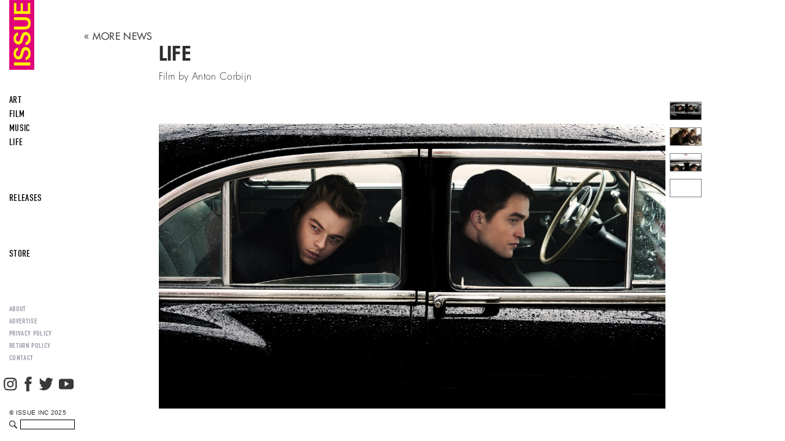

--- FILE ---
content_type: text/html; charset=UTF-8
request_url: https://issuemagazine.com/life/
body_size: 90026
content:
<!DOCTYPE html>
<html lang="en-US" class="no-js" ng-app="app">
<head>
	<meta charset="UTF-8">

	<base href="/">
	<!-- DNS Prefetch -->
	<link rel="dns-prefetch" href="//www.google-analytics.com">

	<title>  Life : Issue Magazine</title>

	<!-- Meta -->
	<meta name="viewport" content="width=device-width,initial-scale=1.0">
	<meta name="description" content="Issue has earned distinct international acclaim in the high-art, creative, and academic worlds. Created through an evolving collection of highly acclaimed contemporary artists of diverse mediums, Issue is dedicated to the celebration of creative thought in the arts, photography, music, film, design, culture and style. Our unique collaborative skills breed trust and creative energy making issue a chosen forum for expression.">
	<link rel="shortcut icon" href="https://issuemagazine.com/wp-content/themes/ii-commerce/favicon.ico?n=1">

	<!-- Google tag (gtag.js) - Google Analytics GA4 -->
	<script async src="https://www.googletagmanager.com/gtag/js?id=G-WRX1E0GMW9"></script>
	<script>
		window.dataLayer = window.dataLayer || [];
		function gtag(){dataLayer.push(arguments);}
		gtag('js', new Date());

		gtag('config', 'G-WRX1E0GMW9');
	</script>

	<!-- Global site tag (gtag.js) - Google AdWords: 835973890 -->
	<script>
		gtag('config', 'AW-835973890');
	</script>

	<script type="application/ld+json">
	{
		"@context": "http://schema.org",
		"@type": "Organization",
		"name": "Issue Magazine",
		"url": "https://issuemagazine.com",
		"logo": "https://issuemagazine.com/wp-content/themes/ii-commerce/img/issue-logo.jpg",
		"sameAs": [
			"https://www.facebook.com/issueinc/",
			"http://instagram.com/issue_mag"
		]
	}
	</script>

	
		<meta property="og:url" content="https://issuemagazine.com/life/" />
		<meta property="og:type" content="article" />
		<meta property="og:title" content="Life" />
		<meta property="og:description" content="Life tells the story behind the iconic 1955 Life magazine photo essay of rising star James Dean, published seven months before his fatal car accident. Directed by Anton Corbijn, who has helmed a number of complex, character-driven films including Control, The American and A Most Wanted Man, Life is a slow-moving and elegant portrait of ...&nbsp;More" />
		<meta property="og:image" content="/wp-content/uploads/2015/10/LIFECAR_CRONENBERG-FINAL-copy-1360x765.jpg" />
	
	<!-- CSS + jQuery + JavaScript -->
	<meta name='robots' content='max-image-preview:large' />
	<style>img:is([sizes="auto" i], [sizes^="auto," i]) { contain-intrinsic-size: 3000px 1500px }</style>
	<link rel='dns-prefetch' href='//cdnjs.cloudflare.com' />
<script type="text/javascript">
/* <![CDATA[ */
window._wpemojiSettings = {"baseUrl":"https:\/\/s.w.org\/images\/core\/emoji\/16.0.1\/72x72\/","ext":".png","svgUrl":"https:\/\/s.w.org\/images\/core\/emoji\/16.0.1\/svg\/","svgExt":".svg","source":{"concatemoji":"https:\/\/issuemagazine.com\/wp-includes\/js\/wp-emoji-release.min.js?ver=6.8.3"}};
/*! This file is auto-generated */
!function(s,n){var o,i,e;function c(e){try{var t={supportTests:e,timestamp:(new Date).valueOf()};sessionStorage.setItem(o,JSON.stringify(t))}catch(e){}}function p(e,t,n){e.clearRect(0,0,e.canvas.width,e.canvas.height),e.fillText(t,0,0);var t=new Uint32Array(e.getImageData(0,0,e.canvas.width,e.canvas.height).data),a=(e.clearRect(0,0,e.canvas.width,e.canvas.height),e.fillText(n,0,0),new Uint32Array(e.getImageData(0,0,e.canvas.width,e.canvas.height).data));return t.every(function(e,t){return e===a[t]})}function u(e,t){e.clearRect(0,0,e.canvas.width,e.canvas.height),e.fillText(t,0,0);for(var n=e.getImageData(16,16,1,1),a=0;a<n.data.length;a++)if(0!==n.data[a])return!1;return!0}function f(e,t,n,a){switch(t){case"flag":return n(e,"\ud83c\udff3\ufe0f\u200d\u26a7\ufe0f","\ud83c\udff3\ufe0f\u200b\u26a7\ufe0f")?!1:!n(e,"\ud83c\udde8\ud83c\uddf6","\ud83c\udde8\u200b\ud83c\uddf6")&&!n(e,"\ud83c\udff4\udb40\udc67\udb40\udc62\udb40\udc65\udb40\udc6e\udb40\udc67\udb40\udc7f","\ud83c\udff4\u200b\udb40\udc67\u200b\udb40\udc62\u200b\udb40\udc65\u200b\udb40\udc6e\u200b\udb40\udc67\u200b\udb40\udc7f");case"emoji":return!a(e,"\ud83e\udedf")}return!1}function g(e,t,n,a){var r="undefined"!=typeof WorkerGlobalScope&&self instanceof WorkerGlobalScope?new OffscreenCanvas(300,150):s.createElement("canvas"),o=r.getContext("2d",{willReadFrequently:!0}),i=(o.textBaseline="top",o.font="600 32px Arial",{});return e.forEach(function(e){i[e]=t(o,e,n,a)}),i}function t(e){var t=s.createElement("script");t.src=e,t.defer=!0,s.head.appendChild(t)}"undefined"!=typeof Promise&&(o="wpEmojiSettingsSupports",i=["flag","emoji"],n.supports={everything:!0,everythingExceptFlag:!0},e=new Promise(function(e){s.addEventListener("DOMContentLoaded",e,{once:!0})}),new Promise(function(t){var n=function(){try{var e=JSON.parse(sessionStorage.getItem(o));if("object"==typeof e&&"number"==typeof e.timestamp&&(new Date).valueOf()<e.timestamp+604800&&"object"==typeof e.supportTests)return e.supportTests}catch(e){}return null}();if(!n){if("undefined"!=typeof Worker&&"undefined"!=typeof OffscreenCanvas&&"undefined"!=typeof URL&&URL.createObjectURL&&"undefined"!=typeof Blob)try{var e="postMessage("+g.toString()+"("+[JSON.stringify(i),f.toString(),p.toString(),u.toString()].join(",")+"));",a=new Blob([e],{type:"text/javascript"}),r=new Worker(URL.createObjectURL(a),{name:"wpTestEmojiSupports"});return void(r.onmessage=function(e){c(n=e.data),r.terminate(),t(n)})}catch(e){}c(n=g(i,f,p,u))}t(n)}).then(function(e){for(var t in e)n.supports[t]=e[t],n.supports.everything=n.supports.everything&&n.supports[t],"flag"!==t&&(n.supports.everythingExceptFlag=n.supports.everythingExceptFlag&&n.supports[t]);n.supports.everythingExceptFlag=n.supports.everythingExceptFlag&&!n.supports.flag,n.DOMReady=!1,n.readyCallback=function(){n.DOMReady=!0}}).then(function(){return e}).then(function(){var e;n.supports.everything||(n.readyCallback(),(e=n.source||{}).concatemoji?t(e.concatemoji):e.wpemoji&&e.twemoji&&(t(e.twemoji),t(e.wpemoji)))}))}((window,document),window._wpemojiSettings);
/* ]]> */
</script>
<style id='wp-emoji-styles-inline-css' type='text/css'>

	img.wp-smiley, img.emoji {
		display: inline !important;
		border: none !important;
		box-shadow: none !important;
		height: 1em !important;
		width: 1em !important;
		margin: 0 0.07em !important;
		vertical-align: -0.1em !important;
		background: none !important;
		padding: 0 !important;
	}
</style>
<link rel='stylesheet' id='wp-block-library-css' href='https://issuemagazine.com/wp-includes/css/dist/block-library/style.min.css?ver=6.8.3' type='text/css' media='all' />
<style id='classic-theme-styles-inline-css' type='text/css'>
/*! This file is auto-generated */
.wp-block-button__link{color:#fff;background-color:#32373c;border-radius:9999px;box-shadow:none;text-decoration:none;padding:calc(.667em + 2px) calc(1.333em + 2px);font-size:1.125em}.wp-block-file__button{background:#32373c;color:#fff;text-decoration:none}
</style>
<style id='global-styles-inline-css' type='text/css'>
:root{--wp--preset--aspect-ratio--square: 1;--wp--preset--aspect-ratio--4-3: 4/3;--wp--preset--aspect-ratio--3-4: 3/4;--wp--preset--aspect-ratio--3-2: 3/2;--wp--preset--aspect-ratio--2-3: 2/3;--wp--preset--aspect-ratio--16-9: 16/9;--wp--preset--aspect-ratio--9-16: 9/16;--wp--preset--color--black: #000000;--wp--preset--color--cyan-bluish-gray: #abb8c3;--wp--preset--color--white: #ffffff;--wp--preset--color--pale-pink: #f78da7;--wp--preset--color--vivid-red: #cf2e2e;--wp--preset--color--luminous-vivid-orange: #ff6900;--wp--preset--color--luminous-vivid-amber: #fcb900;--wp--preset--color--light-green-cyan: #7bdcb5;--wp--preset--color--vivid-green-cyan: #00d084;--wp--preset--color--pale-cyan-blue: #8ed1fc;--wp--preset--color--vivid-cyan-blue: #0693e3;--wp--preset--color--vivid-purple: #9b51e0;--wp--preset--gradient--vivid-cyan-blue-to-vivid-purple: linear-gradient(135deg,rgba(6,147,227,1) 0%,rgb(155,81,224) 100%);--wp--preset--gradient--light-green-cyan-to-vivid-green-cyan: linear-gradient(135deg,rgb(122,220,180) 0%,rgb(0,208,130) 100%);--wp--preset--gradient--luminous-vivid-amber-to-luminous-vivid-orange: linear-gradient(135deg,rgba(252,185,0,1) 0%,rgba(255,105,0,1) 100%);--wp--preset--gradient--luminous-vivid-orange-to-vivid-red: linear-gradient(135deg,rgba(255,105,0,1) 0%,rgb(207,46,46) 100%);--wp--preset--gradient--very-light-gray-to-cyan-bluish-gray: linear-gradient(135deg,rgb(238,238,238) 0%,rgb(169,184,195) 100%);--wp--preset--gradient--cool-to-warm-spectrum: linear-gradient(135deg,rgb(74,234,220) 0%,rgb(151,120,209) 20%,rgb(207,42,186) 40%,rgb(238,44,130) 60%,rgb(251,105,98) 80%,rgb(254,248,76) 100%);--wp--preset--gradient--blush-light-purple: linear-gradient(135deg,rgb(255,206,236) 0%,rgb(152,150,240) 100%);--wp--preset--gradient--blush-bordeaux: linear-gradient(135deg,rgb(254,205,165) 0%,rgb(254,45,45) 50%,rgb(107,0,62) 100%);--wp--preset--gradient--luminous-dusk: linear-gradient(135deg,rgb(255,203,112) 0%,rgb(199,81,192) 50%,rgb(65,88,208) 100%);--wp--preset--gradient--pale-ocean: linear-gradient(135deg,rgb(255,245,203) 0%,rgb(182,227,212) 50%,rgb(51,167,181) 100%);--wp--preset--gradient--electric-grass: linear-gradient(135deg,rgb(202,248,128) 0%,rgb(113,206,126) 100%);--wp--preset--gradient--midnight: linear-gradient(135deg,rgb(2,3,129) 0%,rgb(40,116,252) 100%);--wp--preset--font-size--small: 13px;--wp--preset--font-size--medium: 20px;--wp--preset--font-size--large: 36px;--wp--preset--font-size--x-large: 42px;--wp--preset--spacing--20: 0.44rem;--wp--preset--spacing--30: 0.67rem;--wp--preset--spacing--40: 1rem;--wp--preset--spacing--50: 1.5rem;--wp--preset--spacing--60: 2.25rem;--wp--preset--spacing--70: 3.38rem;--wp--preset--spacing--80: 5.06rem;--wp--preset--shadow--natural: 6px 6px 9px rgba(0, 0, 0, 0.2);--wp--preset--shadow--deep: 12px 12px 50px rgba(0, 0, 0, 0.4);--wp--preset--shadow--sharp: 6px 6px 0px rgba(0, 0, 0, 0.2);--wp--preset--shadow--outlined: 6px 6px 0px -3px rgba(255, 255, 255, 1), 6px 6px rgba(0, 0, 0, 1);--wp--preset--shadow--crisp: 6px 6px 0px rgba(0, 0, 0, 1);}:where(.is-layout-flex){gap: 0.5em;}:where(.is-layout-grid){gap: 0.5em;}body .is-layout-flex{display: flex;}.is-layout-flex{flex-wrap: wrap;align-items: center;}.is-layout-flex > :is(*, div){margin: 0;}body .is-layout-grid{display: grid;}.is-layout-grid > :is(*, div){margin: 0;}:where(.wp-block-columns.is-layout-flex){gap: 2em;}:where(.wp-block-columns.is-layout-grid){gap: 2em;}:where(.wp-block-post-template.is-layout-flex){gap: 1.25em;}:where(.wp-block-post-template.is-layout-grid){gap: 1.25em;}.has-black-color{color: var(--wp--preset--color--black) !important;}.has-cyan-bluish-gray-color{color: var(--wp--preset--color--cyan-bluish-gray) !important;}.has-white-color{color: var(--wp--preset--color--white) !important;}.has-pale-pink-color{color: var(--wp--preset--color--pale-pink) !important;}.has-vivid-red-color{color: var(--wp--preset--color--vivid-red) !important;}.has-luminous-vivid-orange-color{color: var(--wp--preset--color--luminous-vivid-orange) !important;}.has-luminous-vivid-amber-color{color: var(--wp--preset--color--luminous-vivid-amber) !important;}.has-light-green-cyan-color{color: var(--wp--preset--color--light-green-cyan) !important;}.has-vivid-green-cyan-color{color: var(--wp--preset--color--vivid-green-cyan) !important;}.has-pale-cyan-blue-color{color: var(--wp--preset--color--pale-cyan-blue) !important;}.has-vivid-cyan-blue-color{color: var(--wp--preset--color--vivid-cyan-blue) !important;}.has-vivid-purple-color{color: var(--wp--preset--color--vivid-purple) !important;}.has-black-background-color{background-color: var(--wp--preset--color--black) !important;}.has-cyan-bluish-gray-background-color{background-color: var(--wp--preset--color--cyan-bluish-gray) !important;}.has-white-background-color{background-color: var(--wp--preset--color--white) !important;}.has-pale-pink-background-color{background-color: var(--wp--preset--color--pale-pink) !important;}.has-vivid-red-background-color{background-color: var(--wp--preset--color--vivid-red) !important;}.has-luminous-vivid-orange-background-color{background-color: var(--wp--preset--color--luminous-vivid-orange) !important;}.has-luminous-vivid-amber-background-color{background-color: var(--wp--preset--color--luminous-vivid-amber) !important;}.has-light-green-cyan-background-color{background-color: var(--wp--preset--color--light-green-cyan) !important;}.has-vivid-green-cyan-background-color{background-color: var(--wp--preset--color--vivid-green-cyan) !important;}.has-pale-cyan-blue-background-color{background-color: var(--wp--preset--color--pale-cyan-blue) !important;}.has-vivid-cyan-blue-background-color{background-color: var(--wp--preset--color--vivid-cyan-blue) !important;}.has-vivid-purple-background-color{background-color: var(--wp--preset--color--vivid-purple) !important;}.has-black-border-color{border-color: var(--wp--preset--color--black) !important;}.has-cyan-bluish-gray-border-color{border-color: var(--wp--preset--color--cyan-bluish-gray) !important;}.has-white-border-color{border-color: var(--wp--preset--color--white) !important;}.has-pale-pink-border-color{border-color: var(--wp--preset--color--pale-pink) !important;}.has-vivid-red-border-color{border-color: var(--wp--preset--color--vivid-red) !important;}.has-luminous-vivid-orange-border-color{border-color: var(--wp--preset--color--luminous-vivid-orange) !important;}.has-luminous-vivid-amber-border-color{border-color: var(--wp--preset--color--luminous-vivid-amber) !important;}.has-light-green-cyan-border-color{border-color: var(--wp--preset--color--light-green-cyan) !important;}.has-vivid-green-cyan-border-color{border-color: var(--wp--preset--color--vivid-green-cyan) !important;}.has-pale-cyan-blue-border-color{border-color: var(--wp--preset--color--pale-cyan-blue) !important;}.has-vivid-cyan-blue-border-color{border-color: var(--wp--preset--color--vivid-cyan-blue) !important;}.has-vivid-purple-border-color{border-color: var(--wp--preset--color--vivid-purple) !important;}.has-vivid-cyan-blue-to-vivid-purple-gradient-background{background: var(--wp--preset--gradient--vivid-cyan-blue-to-vivid-purple) !important;}.has-light-green-cyan-to-vivid-green-cyan-gradient-background{background: var(--wp--preset--gradient--light-green-cyan-to-vivid-green-cyan) !important;}.has-luminous-vivid-amber-to-luminous-vivid-orange-gradient-background{background: var(--wp--preset--gradient--luminous-vivid-amber-to-luminous-vivid-orange) !important;}.has-luminous-vivid-orange-to-vivid-red-gradient-background{background: var(--wp--preset--gradient--luminous-vivid-orange-to-vivid-red) !important;}.has-very-light-gray-to-cyan-bluish-gray-gradient-background{background: var(--wp--preset--gradient--very-light-gray-to-cyan-bluish-gray) !important;}.has-cool-to-warm-spectrum-gradient-background{background: var(--wp--preset--gradient--cool-to-warm-spectrum) !important;}.has-blush-light-purple-gradient-background{background: var(--wp--preset--gradient--blush-light-purple) !important;}.has-blush-bordeaux-gradient-background{background: var(--wp--preset--gradient--blush-bordeaux) !important;}.has-luminous-dusk-gradient-background{background: var(--wp--preset--gradient--luminous-dusk) !important;}.has-pale-ocean-gradient-background{background: var(--wp--preset--gradient--pale-ocean) !important;}.has-electric-grass-gradient-background{background: var(--wp--preset--gradient--electric-grass) !important;}.has-midnight-gradient-background{background: var(--wp--preset--gradient--midnight) !important;}.has-small-font-size{font-size: var(--wp--preset--font-size--small) !important;}.has-medium-font-size{font-size: var(--wp--preset--font-size--medium) !important;}.has-large-font-size{font-size: var(--wp--preset--font-size--large) !important;}.has-x-large-font-size{font-size: var(--wp--preset--font-size--x-large) !important;}
:where(.wp-block-post-template.is-layout-flex){gap: 1.25em;}:where(.wp-block-post-template.is-layout-grid){gap: 1.25em;}
:where(.wp-block-columns.is-layout-flex){gap: 2em;}:where(.wp-block-columns.is-layout-grid){gap: 2em;}
:root :where(.wp-block-pullquote){font-size: 1.5em;line-height: 1.6;}
</style>
<link rel='stylesheet' id='normalize-css' href='https://issuemagazine.com/wp-content/themes/ii-commerce/normalize.css?ver=1.0' type='text/css' media='all' />
<link rel='stylesheet' id='html5blank-css' href='https://issuemagazine.com/wp-content/themes/ii-commerce/style.css?ver=all' type='text/css' media='all' />
<link rel='stylesheet' id='compiled-css' href='https://issuemagazine.com/wp-content/themes/ii-commerce/compiled/all.min.css?ver=1756422461' type='text/css' media='all' />
<link rel='stylesheet' id='jigoshop_styles-css' href='https://issuemagazine.com/wp-content/plugins/jigoshop/assets/css/frontend.css?ver=6.8.3' type='text/css' media='all' />
<link rel='stylesheet' id='prettyPhoto-css' href='https://issuemagazine.com/wp-content/plugins/jigoshop/assets/css/prettyPhoto.css?ver=6.8.3' type='text/css' media='all' />
<link rel='stylesheet' id='jigoshop-jquery-ui-css' href='https://issuemagazine.com/wp-content/plugins/jigoshop/assets/css/jquery-ui.css?ver=6.8.3' type='text/css' media='all' />
<link rel='stylesheet' id='jigoshop-select2-css' href='https://issuemagazine.com/wp-content/plugins/jigoshop/assets/css/select2.css?ver=6.8.3' type='text/css' media='all' />
<script type="text/javascript" src="https://issuemagazine.com/wp-includes/js/jquery/jquery.min.js?ver=3.7.1" id="jquery-core-js"></script>
<script type="text/javascript" src="https://issuemagazine.com/wp-includes/js/jquery/jquery-migrate.min.js?ver=3.4.1" id="jquery-migrate-js"></script>
<script type="text/javascript" src="//cdnjs.cloudflare.com/ajax/libs/jquery.blockUI/2.66.0-2013.10.09/jquery.blockUI.min.js?ver=2.66.0" id="jquery-blockui-js"></script>
<script type="text/javascript" src="https://issuemagazine.com/wp-content/themes/ii-commerce/js/qtip.min.js?ver=1.0.0" id="qtip-js"></script>
<script type="text/javascript" src="https://cdnjs.cloudflare.com/ajax/libs/conditionizr.js/2.1.1/conditionizr.js?ver=2.1.1" id="conditionizr-js"></script>
<script type="text/javascript" src="https://issuemagazine.com/wp-content/themes/ii-commerce/js/modernizr.min.js?ver=2.6.2" id="modernizr-js"></script>
<script type="text/javascript" id="html5blankscripts-js-extra">
/* <![CDATA[ */
var __GLOBALS = {"protocol":"https:\/\/","theme_path":"https:\/\/issuemagazine.com\/wp-content\/themes\/ii-commerce","templates":"https:\/\/issuemagazine.com\/wp-content\/themes\/ii-commerce\/angular-templates\/","uploads_url":{"path":"\/var\/www\/html\/issuemagazine.com\/wp-content\/uploads\/2025\/11","url":"https:\/\/issuemagazine.com\/wp-content\/uploads\/2025\/11","subdir":"\/2025\/11","basedir":"\/var\/www\/html\/issuemagazine.com\/wp-content\/uploads","baseurl":"https:\/\/issuemagazine.com\/wp-content\/uploads","error":false},"base_url":"\/\/issuemagazine.com","products_cache_time":"1745218802"};
/* ]]> */
</script>
<script type="text/javascript" src="https://issuemagazine.com/wp-content/themes/ii-commerce/compiled/all.min.js?ver=1749577190" id="html5blankscripts-js"></script>
<script type="text/javascript" src="https://issuemagazine.com/wp-content/themes/ii-commerce/js/qtip2.angular.js?ver=1.5.5" id="angular_qtip-js"></script>
<script type="text/javascript" src="https://issuemagazine.com/wp-content/themes/ii-commerce/js/dirPagination.js?ver=1.5.5" id="angular_paginate-js"></script>
<link rel="https://api.w.org/" href="https://issuemagazine.com/wp-json/" /><link rel="alternate" title="JSON" type="application/json" href="https://issuemagazine.com/wp-json/wp/v2/posts/109520" /><link rel="alternate" title="oEmbed (JSON)" type="application/json+oembed" href="https://issuemagazine.com/wp-json/oembed/1.0/embed?url=https%3A%2F%2Fissuemagazine.com%2Flife%2F" />
<link rel="alternate" title="oEmbed (XML)" type="text/xml+oembed" href="https://issuemagazine.com/wp-json/oembed/1.0/embed?url=https%3A%2F%2Fissuemagazine.com%2Flife%2F&#038;format=xml" />
<!-- Jigoshop Version: 1.18.4 -->
	<script>
	conditionizr({
		debug      : false,
		scriptSrc  : 'https://issuemagazine.com/wp-content/themes/ii-commerce/js/conditionizr/',
		styleSrc   : 'https://issuemagazine.com/wp-content/themes/ii-commerce/css/conditionizr/',
		ieLessThan : { active: true, version: '9', scripts: true, styles: true, classes: true, customScript: '//cdnjs.cloudflare.com/ajax/libs/html5shiv/3.6.1/html5shiv.js'},
		chrome     : { scripts: true, styles: true, classes: true, customScript: false },
		safari     : { scripts: true, styles: true, classes: true, customScript: false },
		opera      : { scripts: true, styles: true, classes: true, customScript: false },
		firefox    : { scripts: true, styles: true, classes: true, customScript: false },
		ie10       : { scripts: true, styles: true, classes: true, customScript: false },
		ie9        : { scripts: true, styles: true, classes: true, customScript: false },
		ie8        : { scripts: true, styles: true, classes: true, customScript: false },
		ie7        : { scripts: true, styles: true, classes: true, customScript: false },
		ie6        : { scripts: true, styles: true, classes: true, customScript: false },
		retina     : { scripts: true, styles: true, classes: true, customScript: false },
		mac    : true,
		win    : true,
		x11    : true,
		linux  : true
	});



	
	var _productCategories = [{"term_id":6203,"name":"Store","slug":"shop","term_group":0,"term_taxonomy_id":6204,"taxonomy":"product_cat","description":"","parent":0,"count":28,"filter":"raw","children":[{"term_id":6212,"name":"Apparel","slug":"apparel","term_group":0,"term_taxonomy_id":6213,"taxonomy":"product_cat","description":"","parent":6203,"count":4,"filter":"raw","children":[{"term_id":6214,"name":"t-shirts","slug":"t-shirts","term_group":0,"term_taxonomy_id":6215,"taxonomy":"product_cat","description":"","parent":6212,"count":4,"filter":"raw","children":[]}],"order":null},{"term_id":6219,"name":"Fund Drive","slug":"fund-drive","term_group":0,"term_taxonomy_id":6220,"taxonomy":"product_cat","description":"","parent":6203,"count":6,"filter":"raw","children":[],"order":null},{"term_id":6201,"name":"Printed Matter","slug":"printed-matter","term_group":0,"term_taxonomy_id":6202,"taxonomy":"product_cat","description":"","parent":6203,"count":18,"filter":"raw","children":[{"term_id":6202,"name":"Magazines","slug":"magazines","term_group":0,"term_taxonomy_id":6203,"taxonomy":"product_cat","description":"","parent":6201,"count":18,"filter":"raw","children":[]}],"order":null}],"order":null}],
		_productDesigners = [],
		_signedIn = false,
		_no_price_message = 'Please Inquire',
		_sliderOptions = {"hideSlideStoreLinks":false},
		_copyrightMessage = "ISSUE INC",
		_customLinks = [],
		_shopNavOff = false;
		_emailReferral = '';
		// _colorMapCacheFile = '/wp-content/themes/ii-commerce/cache/color_translator.json?v='.filemtime(__DIR__.'/cache/color_translator.json')
	</script>

	<style>
	body[data-controller="{{controller}}"] {
	  opacity:0;
		transition: opacity 2s ease;
	}
	</style>
</head>
<body class="wp-singular post-template-default single single-post postid-109520 single-format-standard wp-theme-ii-commerce life"	ng-controller="shop"
	data-controller="{{controller}}"
	ng-class="{'menu-open':menuOpen}">

	<script id="pd_carousel.html" type="text/ng-template">
		<div ng-mouseenter="interval=3000;next();play()" ng-mouseleave="active=0;interval=0;" ng-swipe-right="prev()" ng-swipe-left="next()">
			<div class="carousel-inner" ng-transclude></div>
		</div>
	</script>
			<!-- <div id="cart_stuff">
			<a  ng-if="signedIn" href="{{baseUrl}}/my-account/">
				<span>MY ACCOUNT</span>
			</a>
			<a ng-if="!signedIn" href="{{baseUrl}}/register/">
				<span>SIGN IN</span>
			</a>
			<span>|</span> <a href="{{shop.cart.cart_url}}" class="ng-button">CART <span ng-if="shop.cart.items > 0">({{shop.cart.items}}) {{shop.cart.total}}</span></a>
		</div> -->
	
	<div class="site-wrap">

		<svg id="mobile_hamburger" xmlns="http://www.w3.org/2000/svg" width="24" height="24" viewBox="0 0 24 24"
			ng-click="openMobileMenu($event)">
			<path  d="M0 0h24v24H0z" fill="none"/>
			<path fill="#e30079" d="M3 18h18v-2H3v2zm0-5h18v-2H3v2zm0-7v2h18V6H3z" />
		</svg>
		<a href="/">
			<div class="ii-logo">
				<img src="/wp-content/themes/ii-commerce/img/issue-logo.jpg" alt="logo" />
			</div>
		</a>
		<header ng-class="{open:menuOpen}"
			ng-controller="headerMenu">
			<div class="mobile-flexer">
				<a href="/">
					<div class="ii-logo">
						<img src="/wp-content/themes/ii-commerce/img/issue-logo.jpg" alt="logo" />
					</div>
				</a>
				<div class="mobile-flex"></div>
				<div class="mobile-close">
					<svg xmlns="http://www.w3.org/2000/svg" width="24" height="24" viewBox="0 0 24 24"
						ng-click="openMobileMenu($event)">
						<path fill="#e30079" d="M19 6.41L17.59 5 12 10.59 6.41 5 5 6.41 10.59 12 5 17.59 6.41 19 12 13.41 17.59 19 19 17.59 13.41 12z"/>
						<path d="M0 0h24v24H0z" fill="none"/>
					</svg>
				</div>
			</div>
			<div class="flexer"></div>
			<div class="categories">
																			<div class="category ">
							<a href="/category/art"
								ng-click="topCat($event,'art')">
								Art							</a>
															<div class="children">
																			<a href="/category/art/?subcat=All"
											class="">
											All										</a>
																			<a href="/category/art/?subcat=Books"
											class="">
											Books										</a>
																			<a href="/category/art/?subcat=Conversation"
											class="">
											Conversation										</a>
																			<a href="/category/art/?subcat=Fashion"
											class="">
											Fashion										</a>
																			<a href="/category/art/?subcat=Reflection"
											class="">
											Reflection										</a>
																			<a href="/category/art/?subcat=Special+Focus"
											class="">
											Special Focus										</a>
																			<a href="/category/art/?subcat=T-Shirt+Portrait"
											class="">
											T-Shirt Portrait										</a>
																	</div>
													</div>
											<div class="category ">
							<a href="/category/film"
								ng-click="topCat($event,'film')">
								Film							</a>
															<div class="children">
																			<a href="/category/film/?subcat=All"
											class="">
											All										</a>
																			<a href="/category/film/?subcat=Conversation"
											class="">
											Conversation										</a>
																			<a href="/category/film/?subcat=Fashion"
											class="">
											Fashion										</a>
																			<a href="/category/film/?subcat=Go-See"
											class="">
											Go-See										</a>
																			<a href="/category/film/?subcat=House+Arrest"
											class="">
											House Arrest										</a>
																			<a href="/category/film/?subcat=Special+Focus"
											class="">
											Special Focus										</a>
																			<a href="/category/film/?subcat=T-Shirt+Portrait"
											class="">
											T-Shirt Portrait										</a>
																	</div>
													</div>
											<div class="category ">
							<a href="/category/music"
								ng-click="topCat($event,'music')">
								Music							</a>
															<div class="children">
																			<a href="/category/music/?subcat=All"
											class="">
											All										</a>
																			<a href="/category/music/?subcat=Conversation"
											class="">
											Conversation										</a>
																			<a href="/category/music/?subcat=Fashion"
											class="">
											Fashion										</a>
																			<a href="/category/music/?subcat=Go-See"
											class="">
											Go-See										</a>
																			<a href="/category/music/?subcat=House+Arrest"
											class="">
											House Arrest										</a>
																			<a href="/category/music/?subcat=Special+Focus"
											class="">
											Special Focus										</a>
																			<a href="/category/music/?subcat=T-Shirt+Portrait"
											class="">
											T-Shirt Portrait										</a>
																	</div>
													</div>
											<div class="category ">
							<a href="/category/life"
								ng-click="topCat($event,'life')">
								Life							</a>
															<div class="children">
																			<a href="/category/life/?subcat=All"
											class="">
											All										</a>
																			<a href="/category/life/?subcat=Environment"
											class="">
											Environment										</a>
																			<a href="/category/life/?subcat=Family"
											class="">
											Family										</a>
																			<a href="/category/life/?subcat=Spirituality"
											class="">
											Spirituality										</a>
																	</div>
													</div>
												</div>
			<div class="flexer"></div>
							<div class="links">
					<div class="link">
												<a href="/releases">
							RELEASES
						</a>
					</div>
				</div>
				<div class="flexer hide-mobile"></div>
						<div class="links">

									<div class="link shop-link">
						<a href="{{linkPrefix}}/shop" ng-click="toggleStore($event)">
							STORE
						</a>
																			<div class="children">
																	<a href="{{linkPrefix}}/category/apparel"
										ng-click="navToCat($event,'apparel')">
										Apparel									</a>
																	<a href="{{linkPrefix}}/category/fund-drive"
										ng-click="navToCat($event,'fund-drive')">
										Fund Drive									</a>
																	<a href="{{linkPrefix}}/category/printed-matter"
										ng-click="navToCat($event,'printed-matter')">
										Printed Matter									</a>
																<div class="sub-children"
									ng-class="{open:currentTree.children[0].slug == 'printed-matter'}">
																			<a href="{{linkPrefix}}/category/magazines"
											ng-click="openMobileMenu($event)">
											Magazines										</a>
																	</div>
							</div>
											</div>
											<div class="link mobile">
							<a  ng-if="signedIn" href="{{baseUrl}}/my-account/">
								<span>MY ACCOUNT</span>
							</a>
							<a ng-if="!signedIn" href="{{baseUrl}}/register/">
								<span>SIGN IN</span>
							</a>
						</div>
						<div class="link mobile">
							<a href="{{shop.cart.cart_url}}" class="ng-button">CART <span ng-if="shop.cart.items > 0">({{shop.cart.items}}) {{shop.cart.total}}</span></a>
						</div>
												</div>
			<div class="flexer hide-mobile"></div>
			<div class="links footer-menu">
														<div class="link">
						<a href="https://issuemagazine.com/about/">
							ABOUT						</a>
					</div>
										<div class="link">
						<a href="https://issuemagazine.com/advertise/">
							ADVERTISE						</a>
					</div>
										<div class="link">
						<a href="https://issuemagazine.com/privacy-policy/">
							PRIVACY POLICY						</a>
					</div>
										<div class="link">
						<a href="https://issuemagazine.com/return-policy/">
							RETURN POLICY						</a>
					</div>
										<div class="link">
						<a href="mailto:magazine@issueinc.com">
							CONTACT						</a>
					</div>
												</div>
			<div class="mobile-social">
									<a href="http://instagram.com/issue_mag" target="_blank">
						<img src="/wp-content/themes/ii-commerce/img/instagram-new-pink.png" alt="instagram">
					</a>
													<a href="https://www.facebook.com/issueinc" target="_blank">
						<img src="/wp-content/themes/ii-commerce/img/facebook-new-pink.png"  alt="facebook">
					</a>
													<a href="https://twitter.com/issueinc" target="_blank">
						<img src="/wp-content/themes/ii-commerce/img/twitter-new-pink.png"  alt="twitter">
					</a>
													<a href="https://www.youtube.com/issuemagazine" target="_blank">
						<img src="/wp-content/themes/ii-commerce/img/youtube-new-pink.png?v=2" alt="youtube">
					</a>
							</div>
			<div class="link">
				<span style="font-family: 'Arial'; font-size: 10px;">© {{copyright}} {{year}}</span>
			</div>
			<div class="flexer show-mobile"></div>
			<form action="https://issuemagazine.com" action="get" class="search">
				<svg version="1.1" xmlns="http://www.w3.org/2000/svg" xmlns:xlink="http://www.w3.org/1999/xlink" x="0px" y="0px"
					viewBox="0 0 30.239 30.239" style="enable-background:new 0 0 30.239 30.239;"
					xml:space="preserve">
					<g>
						<path d="M20.194,3.46c-4.613-4.613-12.121-4.613-16.734,0c-4.612,4.614-4.612,12.121,0,16.735
						c4.108,4.107,10.506,4.547,15.116,1.34c0.097,0.459,0.319,0.897,0.676,1.254l6.718,6.718c0.979,0.977,2.561,0.977,3.535,0
						c0.978-0.978,0.978-2.56,0-3.535l-6.718-6.72c-0.355-0.354-0.794-0.577-1.253-0.674C24.743,13.967,24.303,7.57,20.194,3.46z
						M18.073,18.074c-3.444,3.444-9.049,3.444-12.492,0c-3.442-3.444-3.442-9.048,0-12.492c3.443-3.443,9.048-3.443,12.492,0
						C21.517,9.026,21.517,14.63,18.073,18.074z" fill="#e3007a"/>
					</g>
				</svg>
				<input type="text" id="s" name="s" onfocus="if(this.value==''){this.value=''};" onblur="if(this.value==''){this.value=''};" >
			</form>
		</header>

<style>
.post-header-part {
	max-width: 925px;
	margin: 0 auto;
}
.single .type-post > h1 {
	margin: -4px auto 0 auto;
}
</style>
	<div class="ng-wrap" ng-controller="post">



		<!-- Section -->
		<section class="page-wrap content-page">

		

								<!-- blog style post -->
  <div class="newsroll-pagination">
    <a href="https://issuemagazine.com/straight-up/">&laquo; MORE NEWS</a>
  </div>

<div class="newsroll" ng-controller="nr">
  <div class="nr-container" data-autoload-newsroll="109526">
            <div class="mobile-post-square " data-post-id="109520">
    <div class="thumb" style="background: url('/wp-content/uploads/2015/12/FEATURED_LIFE-280x170.jpg') no-repeat center center">
            <div class="excerpt"><p>Life tells the story behind the iconic 1955 Life magazine photo essay of rising star James Dean, published seven months before his<span style="color:#47a9f3"> ...&nbsp;</span><span class="view-article" href="https://issuemagazine.com/life/">More</span></p></div>
        </div>
    <h2>Life</h2>
    <h4>Film by Anton Corbijn</h4>
  </div>
  <div class="news-post " data-post-id="109520">
    <h1>Life</h1>
          <h4><p>Film by Anton Corbijn</p></h4>
    
    
          <div class="slidr">
  <div class="swiper-container post-slider">
    <div class="swiper-wrapper">
                          <div class="swiper-slide image-slide">
                              <div class="image"
                  style="background: url('/wp-content/uploads/2015/10/LIFECAR_CRONENBERG-FINAL-copy-1360x765.jpg') no-repeat center center"></div>
                            <div class="slider-caption">
                              </div>
            </div>
                                      <div class="swiper-slide image-slide">
                              <div class="image"
                  style="background: url('/wp-content/uploads/2015/10/LIFE_D21-018302-1360x765.jpg') no-repeat center center"></div>
                            <div class="slider-caption">
                              </div>
            </div>
                                      <div class="swiper-slide image-slide">
                              <div class="image"
                  style="background: url('/wp-content/uploads/2015/10/life-poster.jpg') no-repeat center center"></div>
                            <div class="slider-caption">
                              </div>
            </div>
                                      <div class="swiper-slide video-slide">
              <div class="frame">
                                  <iframe type="text/html"
                    allowfullscreen="allowfullscreen"
                    mozallowfullscreen="mozallowfullscreen"
                    msallowfullscreen="msallowfullscreen"
                    oallowfullscreen="oallowfullscreen"
                    webkitallowfullscreen="webkitallowfullscreen"
                    src="//www.youtube.com/embed/lMMwg4RoaRU?modestbranding=1&rel=0&title=''" frameborder="0">
                  </iframe>
                              </div>
              <div class="slider-caption">
                              </div>
            </div>
                  
    </div>
    <!-- Add Arrows -->
    <div class="swiper-ps-button-next"></div>
    <div class="swiper-ps-button-prev"></div>
  </div>
  <div class="nav-imgs">
    <div class="wrap">
                        <div style="background: url('/wp-content/uploads/2015/10/LIFECAR_CRONENBERG-FINAL-copy-1360x765-52x30.jpg') no-repeat center center" data-navslide="0"></div>
                                <div style="background: url('/wp-content/uploads/2015/10/LIFE_D21-018302-1360x765-52x30.jpg') no-repeat center center" data-navslide="1"></div>
                                <div style="background: url('/wp-content/uploads/2015/10/life-poster-52x30.jpg') no-repeat center center" data-navslide="2"></div>
                                <div style="background: url('https://img.youtube.com/vi/lMMwg4RoaRU/default.jpg') no-repeat center center"
            data-navslide="3">
            <svg xmlns="http://www.w3.org/2000/svg" width="24" height="24" viewBox="0 0 24 24">
              <path d="M8 5v14l11-7z" fill="rgba(255,255,255,.95)"/>
              <path d="M0 0h24v24H0z" fill="none"/>
            </svg>
          </div>
                    <div class="down-indicator">
        <img src="/wp-content/themes/ii-commerce/img/down_indicator.png">
      </div>
    </div>
  </div>
</div>
          
    <div class="the-content">
      <p><em>Life</em> tells the story behind the iconic 1955 <em>Life</em> magazine photo essay of rising star James Dean, published seven months before his fatal car accident. Directed by Anton Corbijn, who has helmed a number of complex, character-driven films including <em>Control</em>, <em>The American</em> and <em>A Most Wanted Man</em>, <em>Life</em> is a slow-moving and elegant portrait of the guarded young actor (Dane DeHaan), captured through the lens of photographer Dennis Stock (Robert Pattinson) desperate to jump-start his own career. The film delves into Dean and Stock’s professional relationship-turned-friendship as both struggle to make art on their own terms and realize the compulsory sacrifices that come with success. Co-starring Alessandra Mastronardi and Ben Kingsley, <em>Life</em> relies heavily on the chemistry between the two leads, allowing DeHaan to shine with a melancholic innocence. At its core, <em>Life</em> is a touching tribute to Dean teetering on the precipice of fame, full of rebellion, moodiness and mesmerizing talent.</p>
<p><img decoding="async" alt="" src="http://issuemagazine.com/wp-content/uploads/2014/04/lines_20.jpg" /></p>
<p><strong><big>››</big> <a href="http://www.imdb.com/title/tt2948840/?ref_=fn_al_tt_1">IMBD</a></strong> </p>
      <div class="clearfix"></div>
    </div>

    
    <div class="social"></div>


  </div>
    <div class="mobile-post-square inactive" data-post-id="109529">
    <div class="thumb" style="background: url('/wp-content/uploads/2015/11/DAMIANI_Colors_-280x170.jpg') no-repeat center center">
            <div class="excerpt"><p>Founded in 1991 by Italian photographer Oliviero Toscani and art director Tibor Kalman, Colors is an Italian quarterly “about the rest of<span style="color:#47a9f3"> ...&nbsp;</span><span class="view-article" href="https://issuemagazine.com/life/">More</span></p></div>
        </div>
    <h2>Colors</h2>
    <h4>Book by Oliviero Toscani & Tibor Kalman</h4>
  </div>
  <div class="news-post inactive" data-post-id="109529">
    <h1>Colors</h1>
          <h4><p>Book by Oliviero Toscani &amp; Tibor Kalman</p></h4>
    
    
          <div class="slidr">
  <div class="swiper-container post-slider">
    <div class="swiper-wrapper">
                          <div class="swiper-slide image-slide">
                              <div class="image"
                  style="background: url('/wp-content/uploads/2015/12/DAMIANI_Colors_pg66.jpg') no-repeat center center"></div>
                            <div class="slider-caption">
                              </div>
            </div>
                                      <div class="swiper-slide image-slide">
                              <div class="image"
                  style="background: url('/wp-content/uploads/2015/12/DAMIANI_Colors_pg124.jpg') no-repeat center center"></div>
                            <div class="slider-caption">
                              </div>
            </div>
                                      <div class="swiper-slide image-slide">
                              <div class="image"
                  style="background: url('/wp-content/uploads/2015/12/DAMIANI_Colors_pg232.jpg') no-repeat center center"></div>
                            <div class="slider-caption">
                              </div>
            </div>
                                      <div class="swiper-slide image-slide">
                              <div class="image"
                  style="background: url('/wp-content/uploads/2015/12/DAMIANI_Colors_pg86.jpg') no-repeat center center"></div>
                            <div class="slider-caption">
                              </div>
            </div>
                                      <div class="swiper-slide image-slide">
                              <div class="image"
                  style="background: url('/wp-content/uploads/2015/12/DAMIANI_Colors_072215-1-dragged-4.jpg') no-repeat center center"></div>
                            <div class="slider-caption">
                              </div>
            </div>
                                      <div class="swiper-slide image-slide">
                              <div class="image"
                  style="background: url('/wp-content/uploads/2015/12/DAMIANI_Colors_pg199-1.jpg') no-repeat center center"></div>
                            <div class="slider-caption">
                              </div>
            </div>
                                      <div class="swiper-slide image-slide">
                              <div class="image"
                  style="background: url('/wp-content/uploads/2015/12/DAMIANI_Colors_pg198.jpg') no-repeat center center"></div>
                            <div class="slider-caption">
                              </div>
            </div>
                                      <div class="swiper-slide image-slide">
                              <div class="image"
                  style="background: url('/wp-content/uploads/2015/12/DAMIANI_Colors_072215_5.jpg') no-repeat center center"></div>
                            <div class="slider-caption">
                              </div>
            </div>
                                      <div class="swiper-slide image-slide">
                              <div class="image"
                  style="background: url('/wp-content/uploads/2015/12/DAMIANI_Colors_072215.jpg') no-repeat center center"></div>
                            <div class="slider-caption">
                              </div>
            </div>
                                      <div class="swiper-slide image-slide">
                              <div class="image"
                  style="background: url('/wp-content/uploads/2015/12/DAMIANI_Colors_072215-1-dragged-copy.jpg') no-repeat center center"></div>
                            <div class="slider-caption">
                              </div>
            </div>
                                      <div class="swiper-slide image-slide">
                              <div class="image"
                  style="background: url('/wp-content/uploads/2015/12/COLORS.jpg') no-repeat center center"></div>
                            <div class="slider-caption">
                              </div>
            </div>
                  
    </div>
    <!-- Add Arrows -->
    <div class="swiper-ps-button-next"></div>
    <div class="swiper-ps-button-prev"></div>
  </div>
  <div class="nav-imgs">
    <div class="wrap">
                        <div style="background: url('/wp-content/uploads/2015/12/DAMIANI_Colors_pg66-52x30.jpg') no-repeat center center" data-navslide="0"></div>
                                <div style="background: url('/wp-content/uploads/2015/12/DAMIANI_Colors_pg124-52x30.jpg') no-repeat center center" data-navslide="1"></div>
                                <div style="background: url('/wp-content/uploads/2015/12/DAMIANI_Colors_pg232-52x30.jpg') no-repeat center center" data-navslide="2"></div>
                                <div style="background: url('/wp-content/uploads/2015/12/DAMIANI_Colors_pg86-52x30.jpg') no-repeat center center" data-navslide="3"></div>
                                <div style="background: url('/wp-content/uploads/2015/12/DAMIANI_Colors_072215-1-dragged-4-52x30.jpg') no-repeat center center" data-navslide="4"></div>
                                <div style="background: url('/wp-content/uploads/2015/12/DAMIANI_Colors_pg199-1-52x30.jpg') no-repeat center center" data-navslide="5"></div>
                                <div style="background: url('/wp-content/uploads/2015/12/DAMIANI_Colors_pg198-52x30.jpg') no-repeat center center" data-navslide="6"></div>
                                <div style="background: url('/wp-content/uploads/2015/12/DAMIANI_Colors_072215_5-52x30.jpg') no-repeat center center" data-navslide="7"></div>
                                <div style="background: url('/wp-content/uploads/2015/12/DAMIANI_Colors_072215-52x30.jpg') no-repeat center center" data-navslide="8"></div>
                                <div style="background: url('/wp-content/uploads/2015/12/DAMIANI_Colors_072215-1-dragged-copy-52x30.jpg') no-repeat center center" data-navslide="9"></div>
                                <div style="background: url('/wp-content/uploads/2015/12/COLORS-52x30.jpg') no-repeat center center" data-navslide="10"></div>
                    <div class="down-indicator">
        <img src="/wp-content/themes/ii-commerce/img/down_indicator.png">
      </div>
    </div>
  </div>
</div>
          
    <div class="the-content">
      <p>Founded in 1991 by Italian photographer Oliviero Toscani and art director Tibor Kalman, <em>Colors</em> is an Italian quarterly “about the rest of the world.” <em>Colors</em> has been called the magazine of the MTV generation, and Kalman once described it as, “a mix of <em>National Geographic</em> and <em>Life</em> on acid.” </p>
<p>After nearly twenty-five years and counting, a book about <em>Colors</em> explores the best of this influential magazine, recombining text and images from the far and near past into a strong iteration of <em>Color</em>’s ever-relevant, ever-expanding story about the enormity of human experience and art. Due to the publication’s wildly eclectic nature—with a range and scope that foreshadowed that of the internet—its content is organized thematically, including: “That’s Amore” (physical and emotional love); “Bang!” (weapons, violence, lust, shock); “Elvis” (fame, excess, degeneration, disguise, kitsch) and “I Want to Believe” (faith, cult, what we worship). With a foreword by renowned art curator and writer Francesco Bonami, <em>Colors</em> gives homage to this unconventional magazine, which tackled the era’s social and cultural issues with shrewd eccentricity. </p>
<p><img decoding="async" alt="" src="http://issuemagazine.com/wp-content/uploads/2014/04/lines_20.jpg" /></p>
<p>via Damiani/Fabrica</p>
<p><strong><big>››</big> <a href="http://www.amazon.com/Colors-Book-About-Magazine-World/dp/8862084242/?_encoding=UTF8&#038;camp=1789&#038;creative=9325&#038;keywords=Colors%20A%20Book%20About%20a%20Magazine%20About%20the%20Rest%20of%20the%20World&#038;linkCode=ur2&#038;qid=1443727727&#038;s=books&#038;sr=1-1&#038;tag=issuemagazine-20&#038;linkId=OCYZD73PPJGVLODE" target="_blank">Buy Book</a></strong> </p>
      <div class="clearfix"></div>
    </div>

    
    <div class="social"></div>


  </div>
    <div class="mobile-post-square inactive" data-post-id="109973">
    <div class="thumb" style="background: url('/wp-content/uploads/2015/10/selfpublish_FEATURE1-280x170.jpg') no-repeat center center">
            <div class="excerpt"><p>In 2015, when the internet has rendered publishing easy, accessible and above all free, why self-publish? Self-publishing has long been a way<span style="color:#47a9f3"> ...&nbsp;</span><span class="view-article" href="https://issuemagazine.com/life/">More</span></p></div>
        </div>
    <h2>Self Publish, </br> Be Happy</h2>
    <h4>Book by Bruno Ceschel</h4>
  </div>
  <div class="news-post inactive" data-post-id="109973">
    <h1>Self Publish, Be Happy</h1>
          <h4><p>Book by Bruno Ceschel</p></h4>
    
    
          <div class="slidr">
  <div class="swiper-container post-slider">
    <div class="swiper-wrapper">
                          <div class="swiper-slide image-slide">
                              <div class="image"
                  style="background: url('/wp-content/uploads/2015/10/selfpublish2.jpg') no-repeat center center"></div>
                            <div class="slider-caption">
                              </div>
            </div>
                                      <div class="swiper-slide image-slide">
                              <div class="image"
                  style="background: url('/wp-content/uploads/2015/10/spbh_01.jpg') no-repeat center center"></div>
                            <div class="slider-caption">
                              </div>
            </div>
                                      <div class="swiper-slide image-slide">
                              <div class="image"
                  style="background: url('/wp-content/uploads/2015/10/selfpublish_FEATURE.jpg') no-repeat center center"></div>
                            <div class="slider-caption">
                              </div>
            </div>
                                      <div class="swiper-slide image-slide">
                              <div class="image"
                  style="background: url('/wp-content/uploads/2015/12/51P02EIC4iL._SX354_BO1204203200_.jpg') no-repeat center center"></div>
                            <div class="slider-caption">
                              </div>
            </div>
                  
    </div>
    <!-- Add Arrows -->
    <div class="swiper-ps-button-next"></div>
    <div class="swiper-ps-button-prev"></div>
  </div>
  <div class="nav-imgs">
    <div class="wrap">
                        <div style="background: url('/wp-content/uploads/2015/10/selfpublish2-52x30.jpg') no-repeat center center" data-navslide="0"></div>
                                <div style="background: url('/wp-content/uploads/2015/10/spbh_01-52x30.jpg') no-repeat center center" data-navslide="1"></div>
                                <div style="background: url('/wp-content/uploads/2015/10/selfpublish_FEATURE-52x30.jpg') no-repeat center center" data-navslide="2"></div>
                                <div style="background: url('/wp-content/uploads/2015/12/51P02EIC4iL._SX354_BO1204203200_-52x30.jpg') no-repeat center center" data-navslide="3"></div>
                    <div class="down-indicator">
        <img src="/wp-content/themes/ii-commerce/img/down_indicator.png">
      </div>
    </div>
  </div>
</div>
          
    <div class="the-content">
      <p>In 2015, when the internet has rendered publishing easy, accessible and above all free, why self-publish? Self-publishing has long been a way to beat censorship, but the internet has no such boundaries as a communal space open to all. And therein lies another familiar problem: there’s way too much. </p>
<p>In reply to media oversaturation and digitization, a disparate mass of artists have banded together to create physical books of their work, resulting in a collective effort founded by Bruno Ceschel—<em>Self Publish, Be Happy</em>. The London-based organization began collecting self-published photo books in 2010, donated by the self-publishers themselves. Five years later, the archives of <em>Self Publish, Be Happy</em> comprise over three thousand titles. </p>
<p>Ceschel conceived the eponymous book form of the project as a sampling of the current collection as well as manual to the reader, offering ideas and information for pursuing DIY photobooks. His manifesto in the preface opens with, “<em>Self Publish, Be Happy</em> is not a survey of recent photobooks. It is not a best-of. It is a call to arms—a rallying cry to take part, to act, to share.” In short, a modern revolution of tangible art and communal experience against a virtual backdrop of homogeneity. </p>
<p><img decoding="async" alt="" src="http://issuemagazine.com/wp-content/uploads/2014/04/lines_20.jpg" /></p>
<p>via Aperture</p>
<p><strong><big>››</big> <a href="http://www.amazon.com/Self-Publish-Happy-Photobook-Manifesto/dp/1597113441/?_encoding=UTF8&#038;camp=1789&#038;creative=9325&#038;linkCode=ur2&#038;tag=issuemagazine-20&#038;linkId=RLFOZ2DCYHMWAXOW" target="_blank">Buy Book</a></strong></p>
      <div class="clearfix"></div>
    </div>

    
    <div class="social"></div>


  </div>
    <div class="mobile-post-square inactive" data-post-id="110471">
    <div class="thumb" style="background: url('/wp-content/uploads/2015/11/arca-mutant-640x451-0-280x170.jpg') no-repeat center center">
            <div class="excerpt"><p>Venezuelan electronic musician Arca is set to release Mutant, the follow-up to his outstanding 2014 debut Xen and 2013 mixtape &#038;&#038;&#038;&#038;&#038;. Arca<span style="color:#47a9f3"> ...&nbsp;</span><span class="view-article" href="https://issuemagazine.com/life/">More</span></p></div>
        </div>
    <h2>Arca</h2>
    <h4>Album “Mutant”</h4>
  </div>
  <div class="news-post inactive" data-post-id="110471">
    <h1>Arca</h1>
          <h4><p>Album &ldquo;Mutant&rdquo;</p></h4>
    
    
          <div class="slidr">
  <div class="swiper-container post-slider">
    <div class="swiper-wrapper">
                          <div class="swiper-slide image-slide">
                              <div class="image"
                  style="background: url('/wp-content/uploads/2015/11/arca-mutant-640x451.jpg') no-repeat center center"></div>
                            <div class="slider-caption">
                              </div>
            </div>
                                      <div class="swiper-slide image-slide">
                              <div class="image"
                  style="background: url('/wp-content/uploads/2015/11/Arca-Mutant.jpg') no-repeat center center"></div>
                            <div class="slider-caption">
                              </div>
            </div>
                  
    </div>
    <!-- Add Arrows -->
    <div class="swiper-ps-button-next"></div>
    <div class="swiper-ps-button-prev"></div>
  </div>
  <div class="nav-imgs">
    <div class="wrap">
                        <div style="background: url('/wp-content/uploads/2015/11/arca-mutant-640x451-52x30.jpg') no-repeat center center" data-navslide="0"></div>
                                <div style="background: url('/wp-content/uploads/2015/11/Arca-Mutant-52x30.jpg') no-repeat center center" data-navslide="1"></div>
                    <div class="down-indicator">
        <img src="/wp-content/themes/ii-commerce/img/down_indicator.png">
      </div>
    </div>
  </div>
</div>
          
    <div class="the-content">
      <p>Venezuelan electronic musician Arca is set to release <em>Mutant</em>, the follow-up to his outstanding 2014 debut <em>Xen</em> and 2013 mixtape <em>&#038;&#038;&#038;&#038;&#038;</em>. Arca collaborates regularly with artist Jesse Kanda and has co-produced several innovative albums in the past few years, including FKA Twigs’ <em>EP2</em>, Björk’s <em>Vulnicura</em> and Kanye’s <em>Yeezus</em>.  </p>
<p><img decoding="async" alt="" src="http://issuemagazine.com/wp-content/uploads/2014/04/lines_20.jpg" /></p>
<p>via Mute</p>
<p><strong><big>››</big> <a href="https://itunes.apple.com/us/album/mutant/id1049134484?app=music&#038;ign-mpt=uo%3D4">Buy Album</a></strong></p>
<p><iframe width="100%" height="100" scrolling="no" frameborder="no" src="https://w.soundcloud.com/player/?url=https%3A//api.soundcloud.com/tracks/208144455&amp;color=ff5500&amp;auto_play=false&amp;hide_related=false&amp;show_comments=true&amp;show_user=true&amp;show_reposts=false"></iframe> </p>
      <div class="clearfix"></div>
    </div>

    
    <div class="social"></div>


  </div>
    <div class="mobile-post-square inactive" data-post-id="110483">
    <div class="thumb" style="background: url('/wp-content/uploads/2015/11/featrichardkern-280x170.jpg') no-repeat center center">
            <div class="excerpt"><p>This month, Taschen Books is reissuing a 20th anniversary edition of Richard Kern’s iconic 1995 photobook, New York Girls, which includes an<span style="color:#47a9f3"> ...&nbsp;</span><span class="view-article" href="https://issuemagazine.com/life/">More</span></p></div>
        </div>
    <h2>New York Girls Revisited</h2>
    <h4>Book by Richard Kern</h4>
  </div>
  <div class="news-post inactive" data-post-id="110483">
    <h1>New York Girls Revisited</h1>
          <h4><p>Book by Richard Kern</p></h4>
    
    
          <div class="slidr">
  <div class="swiper-container post-slider">
    <div class="swiper-wrapper">
                          <div class="swiper-slide image-slide">
                              <div class="image"
                  style="background: url('/wp-content/uploads/2015/11/unnamed-4.jpg') no-repeat center center"></div>
                            <div class="slider-caption">
                              </div>
            </div>
                                      <div class="swiper-slide image-slide">
                              <div class="image"
                  style="background: url('/wp-content/uploads/2015/11/unnamed-2.jpg') no-repeat center center"></div>
                            <div class="slider-caption">
                              </div>
            </div>
                                      <div class="swiper-slide image-slide">
                              <div class="image"
                  style="background: url('/wp-content/uploads/2015/11/unnamed-5.jpg') no-repeat center center"></div>
                            <div class="slider-caption">
                              </div>
            </div>
                                      <div class="swiper-slide image-slide">
                              <div class="image"
                  style="background: url('/wp-content/uploads/2015/11/unnamed-3.jpg') no-repeat center center"></div>
                            <div class="slider-caption">
                              </div>
            </div>
                                      <div class="swiper-slide image-slide">
                              <div class="image"
                  style="background: url('/wp-content/uploads/2015/11/unnamed-1.jpg') no-repeat center center"></div>
                            <div class="slider-caption">
                              </div>
            </div>
                  
    </div>
    <!-- Add Arrows -->
    <div class="swiper-ps-button-next"></div>
    <div class="swiper-ps-button-prev"></div>
  </div>
  <div class="nav-imgs">
    <div class="wrap">
                        <div style="background: url('/wp-content/uploads/2015/11/unnamed-4-52x30.jpg') no-repeat center center" data-navslide="0"></div>
                                <div style="background: url('/wp-content/uploads/2015/11/unnamed-2-52x30.jpg') no-repeat center center" data-navslide="1"></div>
                                <div style="background: url('/wp-content/uploads/2015/11/unnamed-5-52x30.jpg') no-repeat center center" data-navslide="2"></div>
                                <div style="background: url('/wp-content/uploads/2015/11/unnamed-3-52x30.jpg') no-repeat center center" data-navslide="3"></div>
                                <div style="background: url('/wp-content/uploads/2015/11/unnamed-1-52x30.jpg') no-repeat center center" data-navslide="4"></div>
                    <div class="down-indicator">
        <img src="/wp-content/themes/ii-commerce/img/down_indicator.png">
      </div>
    </div>
  </div>
</div>
          
    <div class="the-content">
      <p>This month, Taschen Books is reissuing a 20th anniversary edition of Richard Kern’s iconic 1995 photobook, <em>New York Girls</em>, which includes an original interview by Kim Gordon, photos rejected as too explicit for the first book and outtakes from his original sessions.</p>
<p>Marlborough Chelsea’s <a href="http://marlboroughchelsea.com/broome-st/exhibitions/richard-kern-new-york-girls-revisited" target="_blank"><u>Broome Street</u></a> location will be showing the accompanying exhibition, <em>New York Girls Revisited</em>, opening November 19-December 23. A retrospective of his work, <em>Richard Kern: Photographs 1979-1990</em>, is also on view at <a href="http://marlboroughchelsea.com/chelsea/exhibitions/viewing-room-richard-kern" target="_blank"><u>Marlborough Chelsea</u></a> through December 23, 2015. </p>
<p><img decoding="async" alt="" src="http://issuemagazine.com/wp-content/uploads/2014/04/lines_20.jpg" /></p>
<p>via Taschen</p>
<p><strong><big>››</big> <a href="http://www.amazon.com/Richard-Kern-York-Girls-anniversary/dp/3836555271/?_encoding=UTF8&#038;camp=1789&#038;creative=9325&#038;linkCode=ur2&#038;tag=issuemagazine-20&#038;linkId=VMPR3JUKNJKMAAPI">Buy Book</a></strong> </p>
      <div class="clearfix"></div>
    </div>

    
    <div class="social"></div>


  </div>
    <div class="mobile-post-square inactive" data-post-id="110282">
    <div class="thumb" style="background: url('/wp-content/uploads/2015/11/jtbhood-630x4201-280x170.jpg') no-repeat center center">
            <div class="excerpt"><p>Hailing from Nashville, JEFF the Brotherhood is the two-piece of brothers Jake and Jamin Orrall. Their newest double-album Global Chakra Rhythms is<span style="color:#47a9f3"> ...&nbsp;</span><span class="view-article" href="https://issuemagazine.com/life/">More</span></p></div>
        </div>
    <h2>JEFF the Brotherhood</h2>
    <h4>Album “Global Chakra Rhythms”</h4>
  </div>
  <div class="news-post inactive" data-post-id="110282">
    <h1>JEFF the Brotherhood</h1>
          <h4><p>Album&nbsp;&ldquo;Global Chakra Rhythms&rdquo;&nbsp;</p></h4>
    
    
          <div class="slidr">
  <div class="swiper-container post-slider">
    <div class="swiper-wrapper">
                          <div class="swiper-slide image-slide">
                              <div class="image"
                  style="background: url('/wp-content/uploads/2015/11/jtbhood-630x420.jpg') no-repeat center center"></div>
                            <div class="slider-caption">
                              </div>
            </div>
                                      <div class="swiper-slide image-slide">
                              <div class="image"
                  style="background: url('/wp-content/uploads/2015/11/jeff23.jpg') no-repeat center center"></div>
                            <div class="slider-caption">
                              </div>
            </div>
                  
    </div>
    <!-- Add Arrows -->
    <div class="swiper-ps-button-next"></div>
    <div class="swiper-ps-button-prev"></div>
  </div>
  <div class="nav-imgs">
    <div class="wrap">
                        <div style="background: url('/wp-content/uploads/2015/11/jtbhood-630x420-52x30.jpg') no-repeat center center" data-navslide="0"></div>
                                <div style="background: url('/wp-content/uploads/2015/11/jeff23-52x30.jpg') no-repeat center center" data-navslide="1"></div>
                    <div class="down-indicator">
        <img src="/wp-content/themes/ii-commerce/img/down_indicator.png">
      </div>
    </div>
  </div>
</div>
          
    <div class="the-content">
      <p>Hailing from Nashville, JEFF the Brotherhood is the two-piece of brothers Jake and Jamin Orrall. Their newest double-album <em>Global Chakra Rhythms</em> is their second release this year (and 10th in total), following last spring&#8217;s <em>Wasted on the Dream.</em> The album features collaborators Jack Lawrence of The Dead Weather/Raconteurs, Reece Lazarus of Bully and Jessica McFarland, and a song originally recorded with Jack White at Third Man Records. </p>
<p>This year, Jake Orrall also played on friend/fellow musician Colleen Green&#8217;s album <em>I Want to Grow Up</em>. Read our doodle Q&#038;A between the two <a href="http://issuemagazine.com/colleen-green/#/"><u>here</u></a>.</p>
<p><img decoding="async" alt="" src="http://issuemagazine.com/wp-content/uploads/2014/04/lines_20.jpg" /></p>
<p>via Infinity Cat</p>
<p><strong><big>››</big> <a href="http://infinity-cat-recordings.myshopify.com/products/jeff-the-brotherhood-global-chakra-rhythms-2-lp">Buy Album</a></strong></p>
<p><iframe width="100%" height="100" scrolling="no" frameborder="no" src="https://w.soundcloud.com/player/?url=https%3A//api.soundcloud.com/tracks/224312210&amp;color=ff5500&amp;auto_play=false&amp;hide_related=false&amp;show_comments=true&amp;show_user=true&amp;show_reposts=false"></iframe></p>
      <div class="clearfix"></div>
    </div>

    
    <div class="social"></div>


  </div>
    <div class="mobile-post-square inactive" data-post-id="110046">
    <div class="thumb" style="background: url('/wp-content/uploads/2015/10/Honduras_FEAT-280x170.jpg') no-repeat center center">
            <div class="excerpt"><p>Honduras gives you two options: either turn them off or turn them up, because once they’re on you certainly can’t ignore them.<span style="color:#47a9f3"> ...&nbsp;</span><span class="view-article" href="https://issuemagazine.com/life/">More</span></p></div>
        </div>
    <h2>Honduras</h2>
    <h4>Album “Rituals”</h4>
  </div>
  <div class="news-post inactive" data-post-id="110046">
    <h1>Honduras</h1>
          <h4><p>Album&nbsp;&ldquo;Rituals&rdquo;</p>
<p>By Kris Pitzek</p></h4>
    
          <h2><p>&ldquo;<span style="font-weight: 400;">Kanye West and Bob Dylan are punk</span></p>
<p><span style="color: white;">&mdash;<small><small><small>Patrick Phillips</small></small></small></span><span style="font-weight: 400;">cause they&rsquo;re making their own decisions.</span><span style="font-weight: 400;">&rdquo; &mdash; <small><small><small>Patrick Phillips</small></small></small></span></p>
</h2>
    
          <div class="slidr">
  <div class="swiper-container post-slider">
    <div class="swiper-wrapper">
                          <div class="swiper-slide image-slide">
                              <div class="image"
                  style="background: url('/wp-content/uploads/2015/10/Honduras_WilliamYan-1.jpg') no-repeat center center"></div>
                            <div class="slider-caption">
                              </div>
            </div>
                                      <div class="swiper-slide image-slide">
                              <div class="image"
                  style="background: url('/wp-content/uploads/2015/10/abglAHQr9SYI41sk_Wbsxl3AfoODbMwg146EGCq3bkFaACZWjQ1n7N9kxhnM1zeBVnYwTojqhFg7ioDXVf_xz7W_JVuMA3qFbkgAdzL-xBqOMSPINB5zXpg__bnqs0-d-e1-ft.png') no-repeat center center"></div>
                            <div class="slider-caption">
                              </div>
            </div>
                                      <div class="swiper-slide video-slide">
              <div class="frame">
                                  <iframe type="text/html"
                    allowfullscreen="allowfullscreen"
                    mozallowfullscreen="mozallowfullscreen"
                    msallowfullscreen="msallowfullscreen"
                    oallowfullscreen="oallowfullscreen"
                    webkitallowfullscreen="webkitallowfullscreen"
                    src="//www.youtube.com/embed/-f_1zVtB8o4?modestbranding=1&rel=0&title=''" frameborder="0">
                  </iframe>
                              </div>
              <div class="slider-caption">
                              </div>
            </div>
                  
    </div>
    <!-- Add Arrows -->
    <div class="swiper-ps-button-next"></div>
    <div class="swiper-ps-button-prev"></div>
  </div>
  <div class="nav-imgs">
    <div class="wrap">
                        <div style="background: url('/wp-content/uploads/2015/10/Honduras_WilliamYan-1-52x30.jpg') no-repeat center center" data-navslide="0"></div>
                                <div style="background: url('/wp-content/uploads/2015/10/abglAHQr9SYI41sk_Wbsxl3AfoODbMwg146EGCq3bkFaACZWjQ1n7N9kxhnM1zeBVnYwTojqhFg7ioDXVf_xz7W_JVuMA3qFbkgAdzL-xBqOMSPINB5zXpg__bnqs0-d-e1-ft-52x30.png') no-repeat center center" data-navslide="1"></div>
                                <div style="background: url('https://img.youtube.com/vi/-f_1zVtB8o4/default.jpg') no-repeat center center"
            data-navslide="2">
            <svg xmlns="http://www.w3.org/2000/svg" width="24" height="24" viewBox="0 0 24 24">
              <path d="M8 5v14l11-7z" fill="rgba(255,255,255,.95)"/>
              <path d="M0 0h24v24H0z" fill="none"/>
            </svg>
          </div>
                    <div class="down-indicator">
        <img src="/wp-content/themes/ii-commerce/img/down_indicator.png">
      </div>
    </div>
  </div>
</div>
          
    <div class="the-content">
      <p></br><br />
<i><big>Honduras gives you two options: either turn them off or turn them up, because once they’re on you certainly can’t ignore them. Now a four piece based in Brooklyn, Honduras came into shape as a collaboration between two friends—lead vocalist Patrick Phillips and guitarist Tyson Moore—living rent-free in a basement in Bushwick. Or rather paying a lawyer for a civil case, which was cheaper than paying the landlord. Since taking a stab at Americana early on, Phillips and Moore have tested out various sonic personas before they eased into their current sound, putting out two EPs and now a debut album, </i>Rituals<i>.</p>
<p>Raucous live shows and a punk ethos draw Honduras comparisons to the Buzzcocks and The Sex Pistols, among a whole range of others, to which Phillips responds, “I think it means you’re creating original music if you’re not pinpointed down to a couple different bands. I find that flattering.” It’s clear that Honduras is a band bent on growing their sound organically without constricting themselves to a certain image. Adding drummer Josh Wehle and bassist Pauly Lizarraga to the mix for </i>Rituals<i> led to a broader, more communal effort, influenced by what they describe as “psychier stuff.” When the band came through LA on their tour, they talked about their beginnings, their video for “Paralyzed” and what it means to carry punk into 2015.</i></big></p>
<p><img decoding="async" alt="" src="http://issuemagazine.com/wp-content/uploads/2014/04/lines_20.jpg" /><br />
<img decoding="async" src="http://issuemagazine.com/wp-content/uploads/2013/09/white_box_20.jpg"/><br />
<i><big><big>You are both from Missouri and relocated to Brooklyn?</big></big></i></p>
<p><strong>Patrick Phillips:</strong> I played basketball at Hunter College [in New York], but the move was always about music. That was kind of the opportunity, but even back then I had no clue. I was just a big Bob Dylan fan at the time. We were making music when we were teenagers.</p>
<p><strong>Tyson Moore:</strong> I went and studied audio engineering in Chicago, and then I worked at a small studio there. He came and stayed with me and we started writing some stuff. It was super different from what we do now. It was like Americana, Dylan-inspired&#8230;</p>
<p><strong>PP:</strong> Ryan Adams kind of vibe</p>
<p><strong>TM:</strong> We had good chemistry. Then he moved back to New York, and I decided I was done with the studio hustle game. I just wanted to get back to playing my own music.</p>
<p><strong>PP:</strong> We just wanted to play in a band, and play more aggressively and just be loud. So we kind of started from scratch. </p>
<p><img decoding="async" src="http://issuemagazine.com/wp-content/uploads/2013/09/white_box_20.jpg"/><br />
<i><big><big>Since the beginning of last year, you put out two EPs and now a full album. How do you feel you’ve evolved since then?</big></big></i></p>
<p><strong>PP:</strong> I’d say the big difference in this operation is that we’re fully a cohesive band now. These new songs that we’re playing now are all of our songs as opposed to me and him in a basement.</p>
<p><img decoding="async" src="http://issuemagazine.com/wp-content/uploads/2013/09/white_box_20.jpg"/><br />
<i><big><big>What do you think it means to be punk right now?</big></big></i></p>
<p><strong>PP:</strong> The big punk thing is having control over your music. Not having anyone tell you what it really needs to sound like or whatever. </p>
<p><strong>TM:</strong> That’s why people like Thee Oh Sees and Deerhunter are amazing. You see Bradford Cox’s progression of different genres record to record. Nobody’s calling the shots for him. </p>
<p><strong>PP:</strong> You know, Kanye West and Bob Dylan are punk cause they’re making their own decisions. </p>
<p><strong>TM:</strong> But then there’s the punk aesthetic of music, which we are also really influenced by. So I think we’ll always have that, even when we get into psychier stuff—the punk delivery comes through.</p>
<p><img decoding="async" src="http://issuemagazine.com/wp-content/uploads/2013/09/white_box_20.jpg"/><br />
<i><big><big>Tell me about your new music video for “Paralyzed.”</big></big></i></p>
<p><strong>PP:</strong> Josh directed it and conceptualized it. </p>
<p><strong>Josh Wehle:</strong> It was between me and our friend [Danny] Dwyer, who’s a brilliant dude. It went from just sitting at a bar crossing out ‘bad idea, bad idea’ and we all hit this love motel, sleazy fucking Jersey S&#038;M dungeon. So I spent hours reading the Yelp reviews. People leave these hotels after doing whatever the fuck they do there and write these detailed reviews of what they did and how clean the showers are. I found pretty much the most disgusting one I could because you need a spot that wouldn’t really notice if you filed 15 people into a room with strobe lights. </p>
<p><strong>PP:</strong> We were doing a lot less crazy stuff than what was going on in the other rooms, too. It was dark.</p>
<p><strong>JW:</strong> Watching that parking lot could have been a reality show and would have done really well.<br />
It’s in a part of Jersey that only has in-service strip clubs, abandoned strip clubs or sex hotels. They have rates that are like by the minute and by the hour. It’s some dark shit. But an amazing set for a music video. And you can’t really fake that unless you have 50 grand. You either need 15 dollars or 50 grand. And one Yelp review that really pushed you towards it. </p>
<p><img decoding="async" alt="" src="http://issuemagazine.com/wp-content/uploads/2014/04/lines_20.jpg" /></p>
<p>via Black Bell Records</p>
<p><strong><big>››</big> <a href="https://geo.itunes.apple.com/us/album/rituals/id1035438767?at=11lKfa&#038;mt=1&#038;app=music" target="_blank">Buy Album</a></strong></p>
      <div class="clearfix"></div>
    </div>

    
    <div class="social"></div>


  </div>
    <div class="mobile-post-square inactive" data-post-id="109967">
    <div class="thumb" style="background: url('/wp-content/uploads/2015/10/FEATURED_ELVY-280x170.jpg') no-repeat center center">
            <div class="excerpt"><p>EL VY is the collaboration born of a ten-year friendship between musicians Matt Berninger of The National and Brent Knopf of Ramona<span style="color:#47a9f3"> ...&nbsp;</span><span class="view-article" href="https://issuemagazine.com/life/">More</span></p></div>
        </div>
    <h2>EL VY</h2>
    <h4>Album “Return to the Moon”</h4>
  </div>
  <div class="news-post inactive" data-post-id="109967">
    <h1>EL VY</h1>
          <h4><p>Album &ldquo;Return to the Moon&rdquo;</p></h4>
    
    
          <div class="slidr">
  <div class="swiper-container post-slider">
    <div class="swiper-wrapper">
                          <div class="swiper-slide image-slide">
                              <div class="image"
                  style="background: url('/wp-content/uploads/2015/10/ELVY.jpg') no-repeat center center"></div>
                            <div class="slider-caption">
                              </div>
            </div>
                                      <div class="swiper-slide image-slide">
                              <div class="image"
                  style="background: url('/wp-content/uploads/2015/10/EL-VY-.jpg') no-repeat center center"></div>
                            <div class="slider-caption">
                              </div>
            </div>
                                      <div class="swiper-slide image-slide">
                              <div class="image"
                  style="background: url('/wp-content/uploads/2015/10/ElVyReturntothemoonnew.jpg') no-repeat center center"></div>
                            <div class="slider-caption">
                              </div>
            </div>
                                      <div class="swiper-slide video-slide">
              <div class="frame">
                                  <iframe type="text/html"
                    allowfullscreen="allowfullscreen"
                    mozallowfullscreen="mozallowfullscreen"
                    msallowfullscreen="msallowfullscreen"
                    oallowfullscreen="oallowfullscreen"
                    webkitallowfullscreen="webkitallowfullscreen"
                    src="//www.youtube.com/embed/LUAOwceIzRM?modestbranding=1&rel=0&title=''" frameborder="0">
                  </iframe>
                              </div>
              <div class="slider-caption">
                              </div>
            </div>
                  
    </div>
    <!-- Add Arrows -->
    <div class="swiper-ps-button-next"></div>
    <div class="swiper-ps-button-prev"></div>
  </div>
  <div class="nav-imgs">
    <div class="wrap">
                        <div style="background: url('/wp-content/uploads/2015/10/ELVY-52x30.jpg') no-repeat center center" data-navslide="0"></div>
                                <div style="background: url('/wp-content/uploads/2015/10/EL-VY--52x30.jpg') no-repeat center center" data-navslide="1"></div>
                                <div style="background: url('/wp-content/uploads/2015/10/ElVyReturntothemoonnew-52x30.jpg') no-repeat center center" data-navslide="2"></div>
                                <div style="background: url('https://img.youtube.com/vi/LUAOwceIzRM/default.jpg') no-repeat center center"
            data-navslide="3">
            <svg xmlns="http://www.w3.org/2000/svg" width="24" height="24" viewBox="0 0 24 24">
              <path d="M8 5v14l11-7z" fill="rgba(255,255,255,.95)"/>
              <path d="M0 0h24v24H0z" fill="none"/>
            </svg>
          </div>
                    <div class="down-indicator">
        <img src="/wp-content/themes/ii-commerce/img/down_indicator.png">
      </div>
    </div>
  </div>
</div>
          
    <div class="the-content">
      <p>EL VY is the collaboration born of a ten-year friendship between musicians Matt Berninger of The National and Brent Knopf of Ramona Falls. Berninger and Knopf met while touring a string of small clubs along the West Coast back when Knopf played with his Portland-based band Menomena and both bands’ shows were still half-empty. The pair finally united on their debut album, <em>Return to the Moon</em>, a medley of Berninger’s trademark storyline lyrics and Knopf’s playful arrangements. The album was mostly written while the two worked in different parts of the world, sending samples and lyrics back and forth. <em>Return to the Moon</em> reflects this lighthearted banter. Rest assured that EL VY (pron. “el viy”) is a separate entity from the musicians’ current projects and does not mark a split with either—both bands are set to release new material in the coming months. As Berninger put it, EL VY indulges in “a lot of guilty pleasures without any guilt.” </p>
<p><img decoding="async" alt="" src="http://issuemagazine.com/wp-content/uploads/2014/04/lines_20.jpg" /></p>
<p>via 4AD</p>
<p><strong><big>››</big> <a href="https://itunes.apple.com/us/album/return-to-the-moon/id1020818018?app=music&#038;ign-mpt=uo%3D4" target="_blank">Buy Album</a></strong> </p>
      <div class="clearfix"></div>
    </div>

    
    <div class="social"></div>


  </div>
    <div class="mobile-post-square inactive" data-post-id="109970">
    <div class="thumb" style="background: url('/wp-content/uploads/2015/10/FEAT-ork-records-280x170.jpg') no-repeat center center">
            <div class="excerpt"><p>The world’s first punk record label, Ork Records, emerged in 1975 as the brainchild of Terry Ork, a SoCal cinephile who, after<span style="color:#47a9f3"> ...&nbsp;</span><span class="view-article" href="https://issuemagazine.com/life/">More</span></p></div>
        </div>
    <h2>Ork Records: New York, New York</h2>
    <h4>Box Set</h4>
  </div>
  <div class="news-post inactive" data-post-id="109970">
    <h1>Ork Records: New York, New York</h1>
          <h4><p>Box Set</p></h4>
    
    
          <div class="slidr">
  <div class="swiper-container post-slider">
    <div class="swiper-wrapper">
                          <div class="swiper-slide image-slide">
                              <div class="image"
                  style="background: url('/wp-content/uploads/2015/10/Screen-Shot-2015-09-18-at-8.28.59-AM.04479f62.png') no-repeat center center"></div>
                            <div class="slider-caption">
                              </div>
            </div>
                                      <div class="swiper-slide image-slide">
                              <div class="image"
                  style="background: url('/wp-content/uploads/2015/10/Television_cbgb.5aa78f08.jpg') no-repeat center center"></div>
                            <div class="slider-caption">
                              </div>
            </div>
                                      <div class="swiper-slide image-slide">
                              <div class="image"
                  style="background: url('/wp-content/uploads/2015/10/Screen-Shot-2015-09-18-at-8.16.44-AM.8193cd10.png') no-repeat center center"></div>
                            <div class="slider-caption">
                              </div>
            </div>
                                      <div class="swiper-slide image-slide">
                              <div class="image"
                  style="background: url('/wp-content/uploads/2015/10/Screen-Shot-2015-10-28-at-5.37.37-PM.png') no-repeat center center"></div>
                            <div class="slider-caption">
                              </div>
            </div>
                                      <div class="swiper-slide video-slide">
              <div class="frame">
                                  <iframe type="text/html"
                    allowfullscreen="allowfullscreen"
                    mozallowfullscreen="mozallowfullscreen"
                    msallowfullscreen="msallowfullscreen"
                    oallowfullscreen="oallowfullscreen"
                    webkitallowfullscreen="webkitallowfullscreen"
                    src="//www.youtube.com/embed/G_fQsTyh4xA?modestbranding=1&rel=0&title=''" frameborder="0">
                  </iframe>
                              </div>
              <div class="slider-caption">
                              </div>
            </div>
                  
    </div>
    <!-- Add Arrows -->
    <div class="swiper-ps-button-next"></div>
    <div class="swiper-ps-button-prev"></div>
  </div>
  <div class="nav-imgs">
    <div class="wrap">
                        <div style="background: url('/wp-content/uploads/2015/10/Screen-Shot-2015-09-18-at-8.28.59-AM.04479f62-52x30.png') no-repeat center center" data-navslide="0"></div>
                                <div style="background: url('/wp-content/uploads/2015/10/Television_cbgb.5aa78f08-52x30.jpg') no-repeat center center" data-navslide="1"></div>
                                <div style="background: url('/wp-content/uploads/2015/10/Screen-Shot-2015-09-18-at-8.16.44-AM.8193cd10-52x30.png') no-repeat center center" data-navslide="2"></div>
                                <div style="background: url('/wp-content/uploads/2015/10/Screen-Shot-2015-10-28-at-5.37.37-PM-52x30.png') no-repeat center center" data-navslide="3"></div>
                                <div style="background: url('https://img.youtube.com/vi/G_fQsTyh4xA/default.jpg') no-repeat center center"
            data-navslide="4">
            <svg xmlns="http://www.w3.org/2000/svg" width="24" height="24" viewBox="0 0 24 24">
              <path d="M8 5v14l11-7z" fill="rgba(255,255,255,.95)"/>
              <path d="M0 0h24v24H0z" fill="none"/>
            </svg>
          </div>
                    <div class="down-indicator">
        <img src="/wp-content/themes/ii-commerce/img/down_indicator.png">
      </div>
    </div>
  </div>
</div>
          
    <div class="the-content">
      <p>The world’s first punk record label, Ork Records, emerged in 1975 as the brainchild of Terry Ork, a SoCal cinephile who, after meeting Warhol’s clique shooting a surf film, relocated to NYC in 1968 for its underground post-disco scene and The Factory. Ork led the success of the club CBGB, and his fledgling Ork Records went on to release raucous debuts by Television and Richard Hell, as well as legendary recordings from Lester Bangs, The Feelies, Patti Smith, Talking Heads, Brian Eno, Blondie and The Ramones. Ork Records underlies punk mythology as a leading story of an underdog in a world of hustlers. It is riddled with heartbreak, financial straits and raw ambition. A musical narrative, <em>Ork Records: New York, New York</em> is a box compilation curated and released by Numero Group, giving voice to the forgotten genesis of punk and the birth of the New York indie scene ever after. </p>
<p><img decoding="async" alt="" src="http://issuemagazine.com/wp-content/uploads/2014/04/lines_20.jpg" /></p>
<p>via Numero Group</p>
<p><strong><big>››</big> <a href="https://geo.itunes.apple.com/us/album/ork-records-new-york-new-york/id1045607767?at=11lKfa&#038;mt=1&#038;app=music" target="_blank">Buy Album</a></strong> </p>
      <div class="clearfix"></div>
    </div>

    
    <div class="social"></div>


  </div>
  </div>
  <div class="loading" ng-show="loading">
    <svg width="116px"  height="116px"  xmlns="http://www.w3.org/2000/svg" viewBox="0 0 100 100" preserveAspectRatio="xMidYMid" class="lds-rolling" style="background: none;"><circle cx="50" cy="50" fill="none"  stroke="#de007a" stroke-width="2" r="20" stroke-dasharray="94.24777960769379 33.41592653589793" transform="rotate(306 50 50)"><animateTransform attributeName="transform" type="rotate" calcMode="linear" values="0 50 50;360 50 50" keyTimes="0;1" dur="1s" begin="0s" repeatCount="indefinite"></animateTransform></circle></svg>
  </div>
</div>

  <!-- <div class="newsroll-pagination" style="text-align:right;">
    <a href="https://issuemagazine.com/suburban/">MORE NEWS &raquo;</a>
  </div> -->
					
		
		</section>




	</div>



	<!-- Google Analytics -->
	<script>
		var _gaq=[['_setAccount','UA-47665802-1'],['_trackPageview']];
		(function(d,t){var g=d.createElement(t),s=d.getElementsByTagName(t)[0];
		g.src='//www.google-analytics.com/ga.js';
		s.parentNode.insertBefore(g,s)})(document,'script');
	</script>

	<script type="speculationrules">
{"prefetch":[{"source":"document","where":{"and":[{"href_matches":"\/*"},{"not":{"href_matches":["\/wp-*.php","\/wp-admin\/*","\/wp-content\/uploads\/*","\/wp-content\/*","\/wp-content\/plugins\/*","\/wp-content\/themes\/ii-commerce\/*","\/*\\?(.+)"]}},{"not":{"selector_matches":"a[rel~=\"nofollow\"]"}},{"not":{"selector_matches":".no-prefetch, .no-prefetch a"}}]},"eagerness":"conservative"}]}
</script>
<script type="text/javascript" id="jigoshop_global-js-extra">
/* <![CDATA[ */
var jigoshop_params = {"ajax_url":"https:\/\/issuemagazine.com\/wp-admin\/admin-ajax.php","assets_url":"https:\/\/issuemagazine.com\/wp-content\/plugins\/jigoshop","validate_postcode":"no","checkout_url":"https:\/\/issuemagazine.com\/wp-admin\/admin-ajax.php?action=jigoshop-checkout","currency_symbol":"$","get_variation_nonce":"9998e312d3","load_fancybox":"1","option_guest_checkout":"yes","select_state_text":"Select a state\u2026","state_text":"state","ratings_message":"Please select a star to rate your review.","update_order_review_nonce":"6da504eb6c","billing_state":"CA","shipping_state":"CA","is_checkout":"","error_hide_time":"8000","message_hide_time":"4000"};
/* ]]> */
</script>
<script type="text/javascript" src="https://issuemagazine.com/wp-content/plugins/jigoshop/assets/js/global.js?ver=6.8.3" id="jigoshop_global-js"></script>
<script type="text/javascript" src="https://issuemagazine.com/wp-content/plugins/jigoshop/assets/js/jquery.prettyPhoto.js?ver=6.8.3" id="prettyPhoto-js"></script>

</body>
</html>


--- FILE ---
content_type: text/html; charset=UTF-8
request_url: https://issuemagazine.com/wp-admin/admin-ajax.php?action=get-cart
body_size: 107
content:
{"total":"$0.00","cart_url":"https:\/\/issuemagazine.com\/cart\/","items":0,"messages":[],"product_ids":[]}